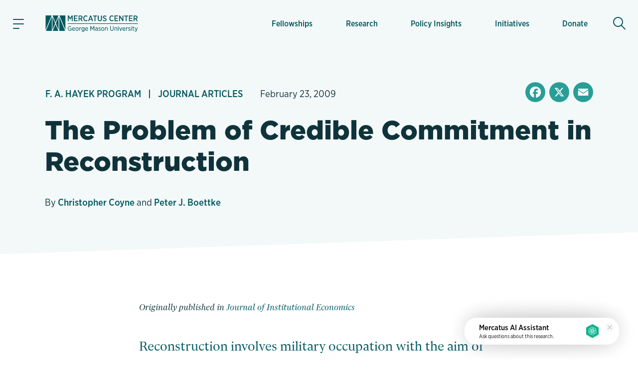

--- FILE ---
content_type: text/html; charset=utf-8
request_url: https://www.google.com/recaptcha/enterprise/anchor?ar=1&k=6LfMg_EaAAAAAMhDNLMlgqDChzmtYHlx1yU2y7GI&co=aHR0cHM6Ly93d3cubWVyY2F0dXMub3JnOjQ0Mw..&hl=en&v=TkacYOdEJbdB_JjX802TMer9&theme=light&size=normal&anchor-ms=20000&execute-ms=15000&cb=htjqst1ttpf7
body_size: 46218
content:
<!DOCTYPE HTML><html dir="ltr" lang="en"><head><meta http-equiv="Content-Type" content="text/html; charset=UTF-8">
<meta http-equiv="X-UA-Compatible" content="IE=edge">
<title>reCAPTCHA</title>
<style type="text/css">
/* cyrillic-ext */
@font-face {
  font-family: 'Roboto';
  font-style: normal;
  font-weight: 400;
  src: url(//fonts.gstatic.com/s/roboto/v18/KFOmCnqEu92Fr1Mu72xKKTU1Kvnz.woff2) format('woff2');
  unicode-range: U+0460-052F, U+1C80-1C8A, U+20B4, U+2DE0-2DFF, U+A640-A69F, U+FE2E-FE2F;
}
/* cyrillic */
@font-face {
  font-family: 'Roboto';
  font-style: normal;
  font-weight: 400;
  src: url(//fonts.gstatic.com/s/roboto/v18/KFOmCnqEu92Fr1Mu5mxKKTU1Kvnz.woff2) format('woff2');
  unicode-range: U+0301, U+0400-045F, U+0490-0491, U+04B0-04B1, U+2116;
}
/* greek-ext */
@font-face {
  font-family: 'Roboto';
  font-style: normal;
  font-weight: 400;
  src: url(//fonts.gstatic.com/s/roboto/v18/KFOmCnqEu92Fr1Mu7mxKKTU1Kvnz.woff2) format('woff2');
  unicode-range: U+1F00-1FFF;
}
/* greek */
@font-face {
  font-family: 'Roboto';
  font-style: normal;
  font-weight: 400;
  src: url(//fonts.gstatic.com/s/roboto/v18/KFOmCnqEu92Fr1Mu4WxKKTU1Kvnz.woff2) format('woff2');
  unicode-range: U+0370-0377, U+037A-037F, U+0384-038A, U+038C, U+038E-03A1, U+03A3-03FF;
}
/* vietnamese */
@font-face {
  font-family: 'Roboto';
  font-style: normal;
  font-weight: 400;
  src: url(//fonts.gstatic.com/s/roboto/v18/KFOmCnqEu92Fr1Mu7WxKKTU1Kvnz.woff2) format('woff2');
  unicode-range: U+0102-0103, U+0110-0111, U+0128-0129, U+0168-0169, U+01A0-01A1, U+01AF-01B0, U+0300-0301, U+0303-0304, U+0308-0309, U+0323, U+0329, U+1EA0-1EF9, U+20AB;
}
/* latin-ext */
@font-face {
  font-family: 'Roboto';
  font-style: normal;
  font-weight: 400;
  src: url(//fonts.gstatic.com/s/roboto/v18/KFOmCnqEu92Fr1Mu7GxKKTU1Kvnz.woff2) format('woff2');
  unicode-range: U+0100-02BA, U+02BD-02C5, U+02C7-02CC, U+02CE-02D7, U+02DD-02FF, U+0304, U+0308, U+0329, U+1D00-1DBF, U+1E00-1E9F, U+1EF2-1EFF, U+2020, U+20A0-20AB, U+20AD-20C0, U+2113, U+2C60-2C7F, U+A720-A7FF;
}
/* latin */
@font-face {
  font-family: 'Roboto';
  font-style: normal;
  font-weight: 400;
  src: url(//fonts.gstatic.com/s/roboto/v18/KFOmCnqEu92Fr1Mu4mxKKTU1Kg.woff2) format('woff2');
  unicode-range: U+0000-00FF, U+0131, U+0152-0153, U+02BB-02BC, U+02C6, U+02DA, U+02DC, U+0304, U+0308, U+0329, U+2000-206F, U+20AC, U+2122, U+2191, U+2193, U+2212, U+2215, U+FEFF, U+FFFD;
}
/* cyrillic-ext */
@font-face {
  font-family: 'Roboto';
  font-style: normal;
  font-weight: 500;
  src: url(//fonts.gstatic.com/s/roboto/v18/KFOlCnqEu92Fr1MmEU9fCRc4AMP6lbBP.woff2) format('woff2');
  unicode-range: U+0460-052F, U+1C80-1C8A, U+20B4, U+2DE0-2DFF, U+A640-A69F, U+FE2E-FE2F;
}
/* cyrillic */
@font-face {
  font-family: 'Roboto';
  font-style: normal;
  font-weight: 500;
  src: url(//fonts.gstatic.com/s/roboto/v18/KFOlCnqEu92Fr1MmEU9fABc4AMP6lbBP.woff2) format('woff2');
  unicode-range: U+0301, U+0400-045F, U+0490-0491, U+04B0-04B1, U+2116;
}
/* greek-ext */
@font-face {
  font-family: 'Roboto';
  font-style: normal;
  font-weight: 500;
  src: url(//fonts.gstatic.com/s/roboto/v18/KFOlCnqEu92Fr1MmEU9fCBc4AMP6lbBP.woff2) format('woff2');
  unicode-range: U+1F00-1FFF;
}
/* greek */
@font-face {
  font-family: 'Roboto';
  font-style: normal;
  font-weight: 500;
  src: url(//fonts.gstatic.com/s/roboto/v18/KFOlCnqEu92Fr1MmEU9fBxc4AMP6lbBP.woff2) format('woff2');
  unicode-range: U+0370-0377, U+037A-037F, U+0384-038A, U+038C, U+038E-03A1, U+03A3-03FF;
}
/* vietnamese */
@font-face {
  font-family: 'Roboto';
  font-style: normal;
  font-weight: 500;
  src: url(//fonts.gstatic.com/s/roboto/v18/KFOlCnqEu92Fr1MmEU9fCxc4AMP6lbBP.woff2) format('woff2');
  unicode-range: U+0102-0103, U+0110-0111, U+0128-0129, U+0168-0169, U+01A0-01A1, U+01AF-01B0, U+0300-0301, U+0303-0304, U+0308-0309, U+0323, U+0329, U+1EA0-1EF9, U+20AB;
}
/* latin-ext */
@font-face {
  font-family: 'Roboto';
  font-style: normal;
  font-weight: 500;
  src: url(//fonts.gstatic.com/s/roboto/v18/KFOlCnqEu92Fr1MmEU9fChc4AMP6lbBP.woff2) format('woff2');
  unicode-range: U+0100-02BA, U+02BD-02C5, U+02C7-02CC, U+02CE-02D7, U+02DD-02FF, U+0304, U+0308, U+0329, U+1D00-1DBF, U+1E00-1E9F, U+1EF2-1EFF, U+2020, U+20A0-20AB, U+20AD-20C0, U+2113, U+2C60-2C7F, U+A720-A7FF;
}
/* latin */
@font-face {
  font-family: 'Roboto';
  font-style: normal;
  font-weight: 500;
  src: url(//fonts.gstatic.com/s/roboto/v18/KFOlCnqEu92Fr1MmEU9fBBc4AMP6lQ.woff2) format('woff2');
  unicode-range: U+0000-00FF, U+0131, U+0152-0153, U+02BB-02BC, U+02C6, U+02DA, U+02DC, U+0304, U+0308, U+0329, U+2000-206F, U+20AC, U+2122, U+2191, U+2193, U+2212, U+2215, U+FEFF, U+FFFD;
}
/* cyrillic-ext */
@font-face {
  font-family: 'Roboto';
  font-style: normal;
  font-weight: 900;
  src: url(//fonts.gstatic.com/s/roboto/v18/KFOlCnqEu92Fr1MmYUtfCRc4AMP6lbBP.woff2) format('woff2');
  unicode-range: U+0460-052F, U+1C80-1C8A, U+20B4, U+2DE0-2DFF, U+A640-A69F, U+FE2E-FE2F;
}
/* cyrillic */
@font-face {
  font-family: 'Roboto';
  font-style: normal;
  font-weight: 900;
  src: url(//fonts.gstatic.com/s/roboto/v18/KFOlCnqEu92Fr1MmYUtfABc4AMP6lbBP.woff2) format('woff2');
  unicode-range: U+0301, U+0400-045F, U+0490-0491, U+04B0-04B1, U+2116;
}
/* greek-ext */
@font-face {
  font-family: 'Roboto';
  font-style: normal;
  font-weight: 900;
  src: url(//fonts.gstatic.com/s/roboto/v18/KFOlCnqEu92Fr1MmYUtfCBc4AMP6lbBP.woff2) format('woff2');
  unicode-range: U+1F00-1FFF;
}
/* greek */
@font-face {
  font-family: 'Roboto';
  font-style: normal;
  font-weight: 900;
  src: url(//fonts.gstatic.com/s/roboto/v18/KFOlCnqEu92Fr1MmYUtfBxc4AMP6lbBP.woff2) format('woff2');
  unicode-range: U+0370-0377, U+037A-037F, U+0384-038A, U+038C, U+038E-03A1, U+03A3-03FF;
}
/* vietnamese */
@font-face {
  font-family: 'Roboto';
  font-style: normal;
  font-weight: 900;
  src: url(//fonts.gstatic.com/s/roboto/v18/KFOlCnqEu92Fr1MmYUtfCxc4AMP6lbBP.woff2) format('woff2');
  unicode-range: U+0102-0103, U+0110-0111, U+0128-0129, U+0168-0169, U+01A0-01A1, U+01AF-01B0, U+0300-0301, U+0303-0304, U+0308-0309, U+0323, U+0329, U+1EA0-1EF9, U+20AB;
}
/* latin-ext */
@font-face {
  font-family: 'Roboto';
  font-style: normal;
  font-weight: 900;
  src: url(//fonts.gstatic.com/s/roboto/v18/KFOlCnqEu92Fr1MmYUtfChc4AMP6lbBP.woff2) format('woff2');
  unicode-range: U+0100-02BA, U+02BD-02C5, U+02C7-02CC, U+02CE-02D7, U+02DD-02FF, U+0304, U+0308, U+0329, U+1D00-1DBF, U+1E00-1E9F, U+1EF2-1EFF, U+2020, U+20A0-20AB, U+20AD-20C0, U+2113, U+2C60-2C7F, U+A720-A7FF;
}
/* latin */
@font-face {
  font-family: 'Roboto';
  font-style: normal;
  font-weight: 900;
  src: url(//fonts.gstatic.com/s/roboto/v18/KFOlCnqEu92Fr1MmYUtfBBc4AMP6lQ.woff2) format('woff2');
  unicode-range: U+0000-00FF, U+0131, U+0152-0153, U+02BB-02BC, U+02C6, U+02DA, U+02DC, U+0304, U+0308, U+0329, U+2000-206F, U+20AC, U+2122, U+2191, U+2193, U+2212, U+2215, U+FEFF, U+FFFD;
}

</style>
<link rel="stylesheet" type="text/css" href="https://www.gstatic.com/recaptcha/releases/TkacYOdEJbdB_JjX802TMer9/styles__ltr.css">
<script nonce="aIx8gTdH4CmfP6nFSHjwaA" type="text/javascript">window['__recaptcha_api'] = 'https://www.google.com/recaptcha/enterprise/';</script>
<script type="text/javascript" src="https://www.gstatic.com/recaptcha/releases/TkacYOdEJbdB_JjX802TMer9/recaptcha__en.js" nonce="aIx8gTdH4CmfP6nFSHjwaA">
      
    </script></head>
<body><div id="rc-anchor-alert" class="rc-anchor-alert"></div>
<input type="hidden" id="recaptcha-token" value="[base64]">
<script type="text/javascript" nonce="aIx8gTdH4CmfP6nFSHjwaA">
      recaptcha.anchor.Main.init("[\x22ainput\x22,[\x22bgdata\x22,\x22\x22,\[base64]/[base64]/e2RvbmU6ZmFsc2UsdmFsdWU6ZVtIKytdfTp7ZG9uZTp0cnVlfX19LGkxPWZ1bmN0aW9uKGUsSCl7SC5ILmxlbmd0aD4xMDQ/[base64]/[base64]/[base64]/[base64]/[base64]/[base64]/[base64]/[base64]/[base64]/RXAoZS5QLGUpOlFVKHRydWUsOCxlKX0sRT1mdW5jdGlvbihlLEgsRixoLEssUCl7aWYoSC5oLmxlbmd0aCl7SC5CSD0oSC5vJiYiOlRRUjpUUVI6IigpLEYpLEgubz10cnVlO3RyeXtLPUguSigpLEguWj1LLEguTz0wLEgudT0wLEgudj1LLFA9T3AoRixIKSxlPWU/[base64]/[base64]/[base64]/[base64]\x22,\[base64]\\u003d\x22,\[base64]/DsMODw7h+woRcFcOrR8KqKyTCr8KGw5d9KcKUw5BXwozCnibDi8OOPxjCiG42bTfCisO6bMKTw70Pw5bDh8Onw5HCl8KKJ8OZwpBaw7DCpDnCkMOwwpPDmMK/wrxzwqxlZ21Bwr8rNsOmLcOVwrs9w6nCr8OKw6wBOyvCj8Ofw4vCtA7DncKNB8Obw7jDt8Ouw4TDqsK5w67DjhQxO0kPO8OvYRPDtDDCnnkaQlA3QsOCw5XDqMKTY8K+w5AxE8KVKcKzwqAjwrUlfMKBw40kwp7CrGUGQXM6wpXCrXzDssKAJXjCmcK+wqE5wpjCkx/DjT4Vw5IHIsKVwqQvwps4MGHCqcKVw60nwobDojnCik9iBlHDo8O2NwoSwq06wqFTVSTDji7DpMKJw64tw43Dn0wOw6s2woxyAmfCj8K4wo4YwokowrBKw59Dw7h+wrsWVh81wr/[base64]/DhsOHRMKdSVgoF8OcAMO6w5fDmD3DocO6wqYlw7hVPEpVw4fCsCQWV8OLwr0DwpzCkcKUKEsvw4jDkTJ9wr/DmQhqL3jCnW/DssOdYltcw5XDlsOuw7Ujwr7Dq27CiVDCv3DDh2w3LS7CmcK0w79vKcKdGDtGw60aw5cKwrjDuigKAsONw7fDgsKuwq7DnsKBJsK8P8O9H8O0U8KgBsKJw67CscOxasKXYXNlwqbCksKhFsKKbcOlSAPDhAvCscOrwpTDkcOjGhZJw6LDi8Ofwrl3w6/[base64]/ScKiwqbCmsO1w5xvdMO/PmVKwpHCvyhyTMKZwofCrHIObh5sw6/DtsOBbMOBw7HCjxVoLcKucmTDm37Cgmwvw4UMNcOScsO4w5fCjinDo2koFsOfwo5MRsOEw4vDqcK5wrFhDk00wpXDtsOUeyMyfgnCuSI3c8OqWsKqHHcMw4nDvAXDnMKISsOoAsOnZ8OUFMKkH8OfwothwoxJCzbDtS4EGGnDlhvDsRI5woBgNjFbbQ0yAyHCiMK/QcO9IMK7w7/DkS/ClRbDscO3wp/[base64]/CiiZpw57Dq1TDrkLChRBTw5IHwrPDpDlbMFDDvW3CkcOow7Zvw7tLFsK1w4TDu0TDscOVwodvw5bDkMOGw6HCniXDtsKgw78CU8OcbTLCnsOCw4Z8ZEZyw4UddcOawqjCnVHDpcO6w5zCljvCmsO0XUPDh1bClgfCsyxINsK/d8KRS8KuasK1w7NGbsKaY2FuwqBSFcK9w7bDoT85Mk1VXF8Rw6rDsMKfw60YTsOFBggsSxRWbMKTCHFkBBRvIQhZwqIgY8Ocw40WwovCnsO/woJmSw5FHMKOw65GwojDnsOAeMOUWMOVw5/[base64]/DhcKDa33DpxjDjMOLBT3CnyfDkMKdwohhacO7BlJXw7ZMwonCo8Kcw7RsGSAnw77DhsKqf8OQw5DDucKsw6NlwpAWLBZpDwDDpsKGUWjDjcO3wpTCgnrCjTjCisKPG8Khw6FZwofCqVsxETsKw67Ch1HDmcK2w5/CoG0Awp1Hw6QARsO2wpTDvMOwIsKRwrBGw5FSw50zR20rOhDCg3LDvkjDscOiDcKkHCQow51yKsOPSRR9w4LDn8KHWk7Dt8KRBUlCSsKQc8OzOkXDvH5Lw540Fi/DgkAEBDXCq8K1F8KGw53Ds04iw7kgw5pWwp3DoyEJwqbDq8O8w7BTwqvDgcK1w4Edd8OSwqbDtWIBcsKBb8OjJzJMwqF2RWLDkMK8ZcOMwqA7QMOQQEPDlBTCo8KZwoHCmcOhw6d7OsKnXsKkwpfCqcKew5hIw6bDjhzChcKjwo0sYWFrBg9Nwq/CisKcTcOiY8K0JxDCvCbCjsKqw6QUwr0qJMOedkxNw4nCicKbQlFiVTPClsOROHHDl0JhPMO5OsKlWRkEwq7DgMKcw6vDiixff8Klw43DncKiwqUqw4NiwrtJwrvDkcOoY8OjNsOFw64Jw4QYH8KwJUofw47CqAM4wqPCmxg3wqHDul/Cn00yw5XCr8O/[base64]/Dg8OVYSx2w4bCnsKqw6vDiGFUwrtEUcK1wr02PsONw5V3wrgEBFxgJHbDqBJhYlR0w6tOwqHDmMKdwpvDqxBPwo1/wrUSMg4HwqPDlsKzdcO0QsKWUcKRcHI6woxnw4zDsH3DiGPClUolOcK1wotbK8O7woZawqDDo0/DhkUpwrjDgMK9wo/Cq8KJF8KQw5TCkcOiwpRTPMKULT8pwpDCi8Oww6zChmkhWyAxPsOqP3jCtcOQSiXDjMOpw43DrMOjw67ClcO3ccOTw4PDuMO7T8K1BMKPwowtA1TCr3gVasK+w7vDqcKwXsO0AcOxw60YJFDCoFLDsgBELCNgbyl/DAADwrc0wqRVwpjCisK8ccKcw5fDuXxnHGw+a8KZaTvDlcKsw7fDn8KmXFXCscOcNlXDocKAO1TDswpqwobCiVI/wrTCqStPOw/DnsO6bX8qaSxkwovDgWh1IDcXwrRWM8O9wq8yVMK2wpwPw4A9A8Ozwo/[base64]/CiFUvw4HDpMOzw5LDsx/[base64]/CjcOWw4HDnsKVwrJzByTCsMK5wpBRD8OLw63DrSjDuMOowrbDpGRVQ8O6wqE8N8KmwqLCrFxSD3bCpkljw6HDgsK/w4NdYzPCjFFrw5rCs28lGUXDtktCYcOBwqVtIMOITRUuw6bDq8KFwqDDi8OYw5TCvnrDm8Osw6vCimrDssKiw6bCgMKTwrJDCiHCm8K+w4HDlMOvGj0CPn/Dl8OHw7QaTMOpesOmwqxKY8K4w45iwoXCrsOPw5HDncKswozCgnzDrizCqFzCnsO/U8KZTMOrdMOuwrXDlsOJNCXCs0N1w6EVwpEaw5fCq8KXwr1EwobChF0OXVAMwpY3w6rDkgvCq0F9wr3CtQZyLWXDnml7wpfCtyzDkMK2aklZMMOaw4TChMK7w54lPsKHw6jCkWjCtCTDqlY6w5J2d3APw6xHwqwNw7kHNMKwMB/DoMOeQBTDnW7CtDfDtcK6UwQOw7jCgsKTXTnDnsKxY8KSwqUleMOaw60VHHFiUjYhwo7Cn8OJI8K/w7TDvcK4YsO/[base64]/XhrDtllHwr3DsjTCsFHDnsOUC8OsUkXCnxfCoRPCj8Ojw4PCrsKNwq7DgiVzwq7DiMKEZMOqw4tOGcKVdsKsw4U5LcKVwqtKIMKBw7/CtRQXYDbDvsOuSjEOwrB1w6bCvsOlHsKmwrlXwrDCgsOeE1sxJMKEQcOIwqnCr1DCiMKow6zDuMObPcOAw4bDuMKoCTXCgcK1FMOrwq8hEA8pI8OJw4hGfsKtwr3CuSrClMONTCHCiWnDvMK0HsKZw53DosKww6s7w4oHw44lw50TwqjDgllVwqzDqcOWaGl/w4otwo9Ew4s0woktOcK/wrTCkQVEFMKpDsOTw5XDncKuZAbCowvDmsOfBMKnJVPClMK7wrjDjMOyeyDDu08cwpAhw63CuwZhwqwSGDLDicKbX8OkwpTClhIVwoobfSTChiDClR0lA8KjDxLDmWTClm/DmcO8Q8KAfxvDn8OCVnkqL8OXKFXDrsK1FcO9MsOxwoN+RDvDtMKCG8OfOcObwo/DqcKkwpTDnm3CmFA1JsOsb03DmsK+w6kow5TCrcKSwoXDohQNw6Q7wqbCjmbDnyBZOytdMcO6wpvDlsOhKcK2fsO6ZMKPdwR8QB9lJ8KPwqtmXi3CtsKQwoTChGsuw4jCrFFRdMKjRnDDkMKew5TCosO5Vhk+GsKzdD/[base64]/DthptdEjDpcKFw5zCmTzDu8O/ScOgC8ODWjvDisKrwoTClcOgwp/[base64]/[base64]/[base64]/DuTjDikpQJntgwpLDtT0HUD9+MAvCnlldw4PCvk3CnjHDv8KlwobDgFYRwq9NMcOAw4/DvcKWwrTDmUUuw591w7nDv8KxKUUuwpPDvcOUwobChgPCkcKFGBR7w71QTgkTw4jDgxUXw51nw5EYdMOkaHwbwr5SJ8O0w44KaMKEwpnDu8OQwpIZwoPDksOVRMOHw4/DkcO6YMOpYsK7woc0wqPCnmJDUW3Dlws3E0fCicKbwoPCh8OLw5nCgsKewpzCoXk9w6HDq8KSwqbDtgVAcMOraGlVeGTDjm/[base64]/DgFDCtcKcwrzCgVcwwqxDwobCmijCjMK9w6JOKcOywpvDlsOkdQ3Cqw9HwrjCnEJFU8OuwpYFWmnDlMKRQl7Cv8KlTcKxG8OZQ8KYDFzCmsOPwqXCucKPw5rCvA5Dw6Fow4sSwqIUSMKMwr4pPH7CmcObZ2XCnRM+FyM/TDrDv8KGw53Dp8OlwrTCrHfChRRgYwDCh2F9KsKWw47DicKZwpDDvcO5XcOwQAvChsKWw7g8w6JbJcOEUsO/b8Krw6dnGhNoNcKaVsO2w7XDgzdbJXXDi8OmNxlGdcKEU8O4MiJ5P8KKwqRcw7R2NhTCkXNTw6nDiDQLIQBPw6/CicKWwosKV1jDuMOUw7RiFCRJwrglw4pzFsKgaCnCvMOUwoXCiFgiCcOLwp4Qwo4bJ8KcMsKBwrJ6CD0AGMKjw4PDq3HCnhwgw5daw4jClcKfw7dndn/[base64]/DhU4zLmLCvGXDqhNow5MKwqvCoyAQw5XDq8K8wqIpDU/CuknDlMOgMErDl8OOwqkJKcOGw4XDhgAOwqkawpjCjcOMwo02w4lWOVjClSwAw61VwpzDr8OxDEvCvWs8GEnCusOswoZzw4jCogHDlsOLw77ChMKjAXsuwrBuw5QMPMO6cMKew4/CkMOjwpTCkcOvw4UCbGzChGRWAGlew7tUB8Kdw6ZJw7cRwpzDosKPMcOlIC7CsELDqHrCpcOPS0o6w7rCisOlCF/DlGBDw6jCusO7w5bDkHsowqECWWbCisO3wrliw7xBwpgEw7HCoSnDg8KIYyLDvCssQTjClMO9w7PCmcOFW3NJwofDn8O3wrlIw7cxw7ZBEmDDtljDlsKuwrjDmMKAw5Msw7fChWDCqhQYw43CtcKQW2tnw4UDw5bCtT0pMsOYDsOvacOdE8Odw6DCpCPDocOhw5/CqV0zN8K5ecOSEGPDsilZYsKaUsK1w6DDl08FWyfCk8KywqzDt8KtwoATeFjDhBfComkPIE4/wodUPcOew6vDqsKKwqPCnMOUw77DqsK7KcOPw78VNMO9ORcWF37Cr8OTwoUUwoYCwo8kQMOtw5zDjQQbwqsCRihywrplw6RVHMK4M8Kdw4fCmsKew6hPw4HDncOCwqjDncKEV2zDv17DiAAXLRRwDxrCmcOpf8ODZMKqN8K/[base64]/Cvlh7YifDmAYVUB4BwpcDw4M9ZinDm8K3w4XDnsOOTQhMw7ABMsK+w7hOwoBGDMO9w7rDgEpnw4hjwrPCoS5xw58sw6/[base64]/CmAfCvgnCj8KNcsKywq5ww5hhw5Y2woHCgCLCmh9vZRoRHGjDgjPDmCbCoDFEI8KSwrNTwr3DvmTCp8KvwqHDlcKYamXCosKjwoF7wo/[base64]/CjsKEw589w6cbwoYGB8OMwokOw6g1w4LDklF2JMKHw6U3wpMEwpnCqGgiPSXCs8OiSTwOw4nCpcOSw4HCui3DtMKAGEsvGxQLwogjw43DpDDCnVM7wqoocV7CmsKOQ8KzZ8OgwpzCt8KSwozCvg/Dg2otw5/CmcOKw6F2OsKsbXTDtMO+TWbCpil6w4x8woQEPxLCpVt0w4nCisKUwoRow5oKwqnCv1xwRsKLwq45woREwrEgXQTCsWvDnA17w7/CtsKMw6XCr34KwpR4NB/[base64]/[base64]/[base64]/Di1Z8GCJSWWlyw6nCrMO0DMKEYcO6w4HDoWvCq1nCqy0/wo1Uw67Dm0ECAhBhdcOfVxp7w6LCqkHDtcKDw4Baw5fCr8KCw4zCkcK8w4g7wpvCgE9Nw6/Cr8KPw4LCh8Ouw4DDmzklwoBdwo7DpMOVwonDi2vCk8OHw7lmDiBZOlrDt1djZBLDjjXDnCZ8a8K7woPDsjHCj3JiFMOEw4FRLMKmBBjClMK1wqdvDcOjIwDCg8OQwovDu8KLwqvCvw7CtlMjbSUWwqXDrcOkUMOMZkYHdsO9w5N+w4fDrsOwwqDDs8K/wqrDiMKIUXzCgUQxwqxEw4HDusOYYQTCgjhNwqwaw7nDkcOew43CkFwgw5TCiBUlwrtjCV3DvsKMw6LCisKLDQJSWUxowqvCjsOEZFzDoTtWw7PDoUQbwqrDu8OdQlLCoTfCt2bDkHvCtcKCecKiwoI2C8KZScOUw6U2T8O/w61CG8O5w6RhbVXDmsOpfcKiw5tawpwcIsKywpHCvMO7wp/Cm8KnQwdWJXlTwoRLTBPCh0tEw6rCpVcnL23DqcK3PzR6NX/DgsKdw7cUw7fCsU7Ch3fDhCbCr8OSaGEGOkl5bF8oUsKKw5ttFgogcsOiT8OYA8Oiw6MzRn4fTzFGwpbCj8OeUGU2AznCksK+w6IPw7jDvwwzw649VhsiUcKhw79UN8KQIFFJwqDDisKHwoc4wrsqw7sEOMOqw67CucOZZcOzZntFwozCvsO/w7/[base64]/w5FRw60rT1k8I0klHnfCgMKaRsKQBS0ZKcOUwoMmW8O/wro/b8KwIX9TwqlDVsOewqfCusKsSQF8w4lHw6HCk0jCscKQwp85DCHCuMK5wrHCsQZCHsK5wo7DuEzDjcKKw7clw5VdJQvCvcK1w4jDpE/[base64]/CgMOtwq/[base64]/TkrDmE9JFQQpwpFzwqopGUUiNXMaw7/DsMO1L8OMw6/DoMOZfsOtwp7DhionVsKywr9OwoEibVbDuWHDlMKBwqrCscOxwpXDn3kPw7bDpT8qw71gGDhzNcKxKMKofsKxw5jCvcOwwoPDksKuGU0hw7h2CMOvw7TConkjYMKZWsO+bsKmwprCksOxw6zDsWdrWsK8LcKGf2cPwr/CvsOnN8OiRMKpeWcywrbCtzIHHxNgwq7Ckk/DvsK2w5/ChkDDo8OheiPDu8K6T8KkwpXCrgt7a8KPPcOsY8K/D8OWw5nCn07CmMKzcn0GwottHcOsClcTIsKRfcOjw7bDicOmw4jCksOEJsKCUCx5wrvChMKBwqc/woLDm03CnMOuwrrCp0rCt0rDqlEPw4bClUVSw7fChRfDvUY/[base64]/ChxbCocK4M8OXw7DCo33ChkjCoBzCo2QZeMKmworDnwlBw64cw5LCvWMDC3JvRxs/[base64]/CqS9ww4h1w7rDv8KiwobCs3PCjsONwqZFwpbCpsOke8KTGQIuw4cxHcKfSsKUWisec8K0w4zCuBfDh1xtw5pOcsKGw67DgsOXw5RNQMOvw7rCg13Dj3EUWE8Sw6F4U2DCoMK/wqIUETNKXF4Yw5Fkw64GJcKhHzF4woQTw41XcTvDj8O+wplNw7rDjkJ1WsK4YEd+AMOAw7/DucOYD8K2K8OfZcKOw50bFXZ6wqtLCTLCiF3Cv8Oiw6tmwr8cwp0IGUnCgMKlfygXwrTDlsOBwpwswrXDgcOBwo1HcSN8w5kYw6zCmMK8bsO/woJwbcOtwrpKO8OOw4pLLADClWbCvy3CosKyCMOxw67DoBpAw6Uvw4oIwrFKw5Zow7p+w6YQwr7Cs0PCrjDCu0PCmXxIw4hnR8O0w4FZMB0bL3ABw49QwqMRwrLCtGtBcMKYecK3X8KGw4/[base64]/[base64]/IWlHwo9xwpDCgcObworDkMOSV2PDgmDCvMOXwpccw4xTwpQNw5Mqw6N3wqjDkMOMY8KQMsOxc2R7w5bDgcKdwqbCgMOOwpZHw6nDgcORTD0UFMKZAsOLAGldwo/[base64]/w7M9J8Oow7XDr8O4fW3Dsl/DsMKKC8Kkwowkw4TDvcOQw4DCi8KaJWDDgMOmL3zDvMKJw5/DjsK4THTDrcO2VcO+woUtwonDgsOjdRTDu2BeVcKxwrjCjDrCp255Y1bDvsOyZiLCjXLCqsK0KC03S3rDhTjCv8KoUS7Dpn/[base64]/DjijCkFXCncKLf8KLeWfDk0RhdcKdwrHDqcOEw6FyfkF/wokyITzCm0Z3wpdHw59VworClnXDrMO/wo3CiF3DjFNuw5DDlcO+VcKqEmrDlcOUw6d/[base64]/[base64]/[base64]/CoTQew4PDqsKLPsOmw5/DvBzCjEwzw6YiwpRCbMOlwrfCvcO/djRyLCfDgjRLwrzDvMK8w4hHanvDu0Ucw5t/Z8OnwoLDnkEPw6B+d8Onwr4iw4sEeSJRwog9MT8tCnfCpMK0w4Jzw7vCj194KMKvesKGwptxHxLCoR4Bw5wNOcOqwpZ1R0bCmMOxwpQIdVwNw6/CgnY/KkYnwr05S8KZXsKPPGRrG8OrPzrCn2rCqR53BRIECMKQw4LDsBBuw60nA2wHwq1/eWTCohDCucKQal1DWcONBsKdwoEXwoDCgsKDdUNmw4TCpHJ+wpACPcKGQBI9WAckR8Klw7zDmsOkwqHCisOPw6FgwrdeYhrDvMKiS0rCqDBYwp9uTMKAwqrCv8OBw4HDgsOcw6Q2wrMvwq/[base64]/w4lYwofDqSbDi37DrsOjw4rCqHgkXWlIwrBqPB/DilvDgWJofQ9yNsKKL8K8wrPCsj4IFz3DhsO3w7zDh3XDosK3w5nCgjxmw75BZsOmBBx2QsO8asOgw4PCpRLDvHQFJzrClcKxR1ZVUQZ5w4vDpMOnKMOiw7ZZw48rEF9DXsK/G8K1w5bDuMOaNcKlwpdJwqbDuQjCuMO8w7TDsQMNw5cAw4rDksKeEzMDKcOKA8KKUcOfw4xwwrUWdD/[base64]/DvhXDuHnDnnk3WnHClcOtwq9dKErDokkoMgE/w5BNw5fCgwhzYsOiw71KYcK8ZBoyw7w/YcK2w6IFwpJVP2JLX8OzwqJydUHDsMOgO8KUw784JMOjwoJRe1PDjUHCtybDtQfCmXMdw7VracKKwrwiw5J2clXCjMKIVMK0w5jCjF/DqAghw7fDhFHCo0jCnsOVwrXCjRIsIHvDp8Ogw6B4wolkEsOBKkvCo8Odw7DDoAE/MVTDn8O6w5pxD3rCgcOSwqYZw5jDp8OSc1QjXcKhw7FhwqrCicOYJMKVw53ClsKZw4lcA2c1wprDlTTDnsK9woDCisKNDcO9w7LCmzByw67CjXkVwpnCj1cZwq4DwprDrn84wrkAw6LCiMOkc2PCtB3CpSnDtTMKw6PCiXrDvErDg3/ClcKLwpvCrV4dUsO/wrHDh1EVwqvDhwTCvxrDtcK1VMKKYHDCv8Ogw6vDqWvDmBMywq16wrvDr8KXUsKBWsOkdsOAwrVuw4hqwoY/wpUww4XDm1LDmcK+wo/DosKIw7LDpMOdwo5mJS3DoVlxw4EAL8OBwqFgUsOzUz1QwooWwpxtw7jDpnvDhBLCml/Dp04JXABrA8K5Yg3CmcOfw7l6EMO1X8OKwp7CpDnCqMKHesKsw78pw4EUJSU4wotzwps7EcO3RMOYC0I6wprCocO0wp7CmMKUP8OMw5XDgMOHScK2AEXDhyfDoR/DuWvDssOTw7rCl8KIw4HCkxNoBQITOsKiw5zCoiR+wqt0OCzDtiTCpMO3wpfDn0HDjAHCi8OVw53Cg8K/wozDgzk9DMOVSMOtNQ7Duj3DrErDgsOOag7CkzgUwpFTw4/Dv8KqTlEDwqJ6w4DDhXvDiG7Cp03DqsO/dTjCgVc+Al8hw4Z0w7zCuMKwIQNYw4A+YlYjVFgQHGfDkcKkwrLDsWHDqE9vAzpvwpDDh0DDnBPChMKHJ1jDj8KpZETCq8KpLS8rDjNQJkVgfmrDtDNxwp94wqoHMsOjW8KBwqbDmjpsF8O3amvDrMKkwqDCvsObwo/DncO7w73DjxrDr8KFNMKEwo5owpTCmHPDunTDiXAKw7RlTsOLElvDpsOwwrgWbcKDNB/[base64]/DtVHCqXRCw4PDhWF2G2Rjw7NBw5XDg8OrGMKSw4/CmcKtHsOdHcO5wpUYw7TCihAHw59Xw6lvT8OmwpPCu8OhbAbCuMOSwqFBJ8OYwrnCi8ODOMOdwqk7eDPDjXclw7TCizTDucOXFMOnCz9Xw6/CniMXwqFHdsKqFmfCsMK9w7EBwrDCo8KyeMOWw505OsKyCcOww7MRw69Qw4nCg8OgwrsLwrHCssKbwo3DvsKbF8OFw7IDQ39tUsKBanfCpibCl27Dk8KWV3sDwodVw5gjw7LCpypswq/CnMKLwqsvOsOrwrXCrj4DwoF0ah3Ci2ojwoFPCDF/dQnDgRhrOXxLw6lVw4V4w6bCkcObw5bDoWrDpgxww7PCh2BKcDLChcORUT4xw6h2aBbCoMO8wofDo3/[base64]/[base64]/DrC8FEMKfbMOpwpbCo0ECBwoGE8O8d8KjD8KGwqZkwo/CnsKOCQjDj8KJwphxwrRIw7/CpF1Lw6xAelhvwofCph4yPUFdw5/[base64]/[base64]/CqcOww7rCsHvDkcKlw6RiWjvCtsOrw5jCn37DucO0wrfDhTXCgsKVRcO4X04GG0HDv0jCscKVWcKqFsK8fmpFTiBiw6o4w5XCjsKNPcOHHcKfw4BdGyN5wqVnLCPDphxGZnTCsT/ClsKFwrnDrsK/w7V3MkbDv8Klw4PDjz4wwok4MMKAw5nCkjfCrTxoG8OHw7YHFgAkG8OQEMKeDBLDghHDgDogw5fCjlx/w5PChgBBwobDuTonCDpoSCHCv8KCNkxHXsKaVjIswrNNISYvW01TEWYQw4jDm8KkwozDrE/DuCJLwp8gw4rCiwHCoMOZw450GjIwFMOYwoHDrGpqw7vCn8OcSXfDpsK9EcOMwotMwoXDhEIhQykCIUXCsWxwEMOPwqMHw696wqxkwqTDtsOrw5x4cH1KG8KGw653asKIUcOgChXDpB9bw5vCtQjCmcKGXHfCosO/wqbCiwckwqrCgMOEYsOjwqLDolcJKQXDosKqw6TCvcOrIyhUOAc3b8KawrHCrsK6w6TCjlXDvXfDg8Kaw4nCpW9pXcOtdsO5aw1aVcOiwq1mwp0RR0rDsMOHDBJvKcKkwpjClBltw5lxBFkfAkDClETCs8Krw5TDg8OzGi/DosKnw4vClcKwOnJdHknCs8ONdFnCrDUKwrlGw4x6GnHDtMOiw7tVP08jCMKBw7xnCsKtw5hnbnA/C3HDqFUUSsK3wpJhwonCg2LCqMOEwploTcKoPlV0LlglwqvDvsOxQsKbw6fDuRNGYH/Ch2UgwpB9w7/ClHhxURZ2wp7CqjwUQ3IkFsOMHMOlw7cow4DDglvDpWVJwqzDgAguw6zCijJHFsOPwrJ0w7bDr8O2w5/[base64]/DpcO5w4XDk8KZw4PChcOCwpUVwpdnU8KTRsKEwpNcw7LCtV5MD3lKGMOcE2ZtVcKOMCjCtTZ/dFIswpnCr8Odw77CtsK8NsOmYcKnWlpZw4dSw63CghYWecKZX3XDnXHCjsKOfWzCqcKgNMOWYC8cL8KrAcOMPF7Dsi9/wr8RwpQ5ScOAwpDCnMK7wqjCusOBw44lwoN9w7/CoU7Cj8KBwr7CtwbCssOGwpkGd8KJGinCg8O/M8KrS8KkwpzCvizChMK5cMKIJ1g0wr7Dr8K7wogaNsKTw5zCmBfDlsKLJsKiw5p1w6vCscOdwqzCkywcw5AWw6vDusOqGcKrw7zCr8O/[base64]/Co8ONQcKUdn7CqxDDl8OtbgPCsDjDhcK7fsKfDEsWTlkYJlbCgsKrw7gywqdeEwohw5/Cv8KQw67Di8KLw5zCgA0bOsOpHQzDnlkYwp/DgsOYF8Oaw6TCug7DkcOSwog8TsKTwpHDg8OfeCg2Y8Knw5vCnFxbeGxGwo/Dv8Kcw4tLdBXCvsKgwrjDjsKdwoPCvxwqw513w7bDlTLDs8OlYncVfm8ew4Zff8K/w51FfXHDjcKBwobDiXUuEcKqecOfw7sjw61yCcKNSGDDrQYqUsOvw7xPwpUlYnM4wrkRSXHChjDDlcK+woRWDsKNZ0TCocOCwpPCuj3Cm8Obw7TCg8OzaMORIBDCqsKHwrzCrAkfa0vDvGDDoBPDhMK/[base64]/CtcOGIUDCk2QiE8OgOsK6A8KtZsOZwrRSwrXCiAkoPXXDvEnDtnXCuE5XW8KMw7VaJ8O9FWotwp/[base64]/[base64]/JUzCuhwzGcOcIcKkVx/DrsO8T8Kfwo4UwrTDuCvDqh9ZIyBdAFHDkMOdHGLDtMK+CsKxKmZEMcKVw41hX8K0w4RFw7/ChSvChsKAcGTCnh/Dt0PDvMKow7xYYcKPwrrDiMOaO8KCw53DvsOmwpBzwo7DlMO7PAwUw4TDoHMERCrChcOZG8OUKRxWbcKKC8Kffl8qw54TNBTCqDjDt37ClsKHGMO0DcKjw7t6fEp4wqx8DcOJLlEEZW3DnMOCw7x0EU5Qw7pkwoDDrGDDscO2w5/Cp0cACkoScilIw7lFwrBzw70rJ8KNYsKZesKdTXA9binCl0VBScOPTQs3wqbCqA81wqPDi0vChXnDmcKRw6XCtsOgEsOyYMK2H2TDtCvCk8OZw4zDhMKUNSHCi8O2CsKVwp/DsyPDgsOjU8KpNm9wYCoRFMKJwq/CpQvCh8O5DMOlw6HCrRHDl8OIwrEKwoE1w5sqJ8OeMBvCtMK2w4fCi8KYw606w4Z7fFnChiAAG8OkwrDCqG7DmsKbf8KjasKew59Zw6LDgCTDjVdDE8KuHcKYOWNyQcKXd8O6w4ESb8KPBUzDjMKZwpDDn8KYaTrDu189EsKZN0nCjcOVw68owqtGJzBaQcKcOcOow7/CvcOAwrTCisOUw63DkCfDo8KvwqNFGiPDjxLCo8K7L8OAw4jDlSEbwrDDtms4worCtAvDpRcrAsO7w5cbwrdyw6PCosKow7bCv0AhXSTDiMK9V1tmJ8OZw5MVSV/DisOAwr/[base64]/DrFfCgsK/[base64]/ClMO2w6I1HsK/w69jEsKAFsKSw5bDkcKWwpXCgcOjw61HaMKHwo49HSokwoPCtcOYJDJmdRJywroBwrt0RsKIecKIw55cIcOewoMgw7h3wqLCvXsKw5lEw4ZFEUpIwrfDqkhkcsOTw4QFw6wxw7NyQ8O5w57Ch8KNwoU4asOgHEPDjgrDkMOfwpvDjQ/Cp0jDgcK7w6TCpiDDtyLDiyDDp8KEwofDisOmDcKXw5kBFsOIW8KTBMOJNMKWw7M2w6UQw4/[base64]/DvkF+NALDncODCGhXbsOdSMKOw5vCvHDDmsOdw64/w7bCpAnCv8KBLXTDicOuT8KLE1nDi3nDlWFwwqN0w7pIwpTCs0jDocKnVXLDqMO4LRfDoCjDsHInw5DDoTw/woNxw5nCn1x3wqUgdsKtIcKMwofDtxYNw7rDhsOvf8O7woNZwq82wqfCjn4UGQjCmTHClcKPw4zDkm/DpkRtNR0lFsKJwqRswp/Cu8KowrTDpHfCvgkRwoxHecK9w6TDgsKqw47CthA0wp98GsKTwqzCkcOWdmYnwo0tK8Ofe8K7w7ctOz3DmGMuw4XCmcKgXygINEXDjMKIF8O7wpTDicO9H8Kyw5oMF8O0fjrDm2nDs8KfEcOgwoDCp8Kowq54cTgMw7pLbDDDkMO+wr1rJS/DjxnCqcKGwppuXHEnw4TCpA0GwoQ8AQXCmcOSw6PCsEdVw4VBw4XCoDvDnR5mw6DDow7DnsKSw7AZW8KpwpLDh2HCvlfDiMKjwo45UEM/w5ACwqkzRMOlH8OOwqvCuVnCrWnCl8OYQn5ue8KNwqXCpcO/w6DDiMKsJwE/SBnClhjDosKlRVAOfsOyVMO8w4bCm8OpMMKEw64WbsKJwrpOFsOJw7/[base64]/VwXDhcOqw57DgV/DrMOLwpVVw4kwNEHCuXYic1vCpnDCv8KJGsOpLMK7wrbCo8O+wrxYBMOHwpB0XFLDusKKHhbChBVRMEzDqsKEw5HCrsO9wpN5wrjCksKXw6Qaw4dSw7Zbw7vDryxHw4sqwp9Lw5Y/YsOidsKINcKNw4onRMK+woVcDMOsw5lEw5BBwoY6wqfDgMOKD8K7w47ClTdPwrtew6lEGQh3wrvDh8KmwobCox/Ck8OpZMKBw71ldMOHwpxEAFHCmMOdw5vCvzzCqcOBFcKOw4jCvHbCk8Kbw78TwrvDmmJ+RApWL8OcwoRAw5DCr8KAbsOPwqTCqcK9w6jCrsOmdjx/b8OPO8OjdVtZGmXDsQh8w4RKXEjDrcO7SsKxb8KUw6U/wrPCuGBOwofDkMK2OcO0dwvDkMK4w6J+VTrDj8KnWXxqwpoXRsOEw58Xw5XChQvCq1TCnz/[base64]/CsklRwpfCi8OKwoZqw57Drl/DkMKIcRQBCi0rbikSZsKhwobCugMJYMOdw7NtIsKWfhXCp8OCw53DncKWwpQaQXcaEEUtc01wWsOCw48lFCvCoMOzMsKlw4U5cFXDlCLDhGPCq8OywpfDt1VwelJT\x22],null,[\x22conf\x22,null,\x226LfMg_EaAAAAAMhDNLMlgqDChzmtYHlx1yU2y7GI\x22,0,null,null,null,1,[21,125,63,73,95,87,41,43,42,83,102,105,109,121],[7668936,385],0,null,null,null,null,0,null,0,1,700,1,null,0,\[base64]/tzcYADoGZWF6dTZkEg4Iiv2INxgAOgVNZklJNBoZCAMSFR0U8JfjNw7/vqUGGcSdCRmc4owCGQ\\u003d\\u003d\x22,0,0,null,null,1,null,0,0],\x22https://www.mercatus.org:443\x22,null,[1,1,1],null,null,null,0,3600,[\x22https://www.google.com/intl/en/policies/privacy/\x22,\x22https://www.google.com/intl/en/policies/terms/\x22],\x22rMOmMKcyAtdDJdV0yZnFPUD155MOzP1hoyPS6NuxxEs\\u003d\x22,0,0,null,1,1764180521087,0,0,[42,110,37,200,234],null,[122,106],\x22RC-ObcZmixsJgv1vw\x22,null,null,null,null,null,\x220dAFcWeA5RqvlC8FdzZI7k0S33WS375fEWaBlPVzoRh4YeRkXUR8ZJjUj5ypLpFBviiF0pE2Q-qoDxXpU6bMzczogMHh8GPQ_8Mw\x22,1764263321205]");
    </script></body></html>

--- FILE ---
content_type: image/svg+xml
request_url: https://www.mercatus.org/themes/custom/mercatus/images/gpt.svg
body_size: 232411
content:
<svg width="26" height="30" viewBox="0 0 26 30" fill="none" xmlns="http://www.w3.org/2000/svg" xmlns:xlink="http://www.w3.org/1999/xlink">
<rect x="0.0390625" y="0.636353" width="25.6011" height="29.1568" fill="url(#pattern0_120_2273)"/>
<defs>
<pattern id="pattern0_120_2273" patternContentUnits="objectBoundingBox" width="1" height="1">
<use xlink:href="#image0_120_2273" transform="matrix(0.000593171 0 0 0.000520833 -0.0006366 0)"/>
</pattern>
<image id="image0_120_2273" width="1688" height="1920" xlink:href="[data-uri]"/>
</defs>
</svg>


--- FILE ---
content_type: image/svg+xml
request_url: https://www.mercatus.org/themes/custom/mercatus/images/chat-details.svg
body_size: 37096
content:
<svg width="20" height="20" viewBox="0 0 20 20" fill="none" xmlns="http://www.w3.org/2000/svg" xmlns:xlink="http://www.w3.org/1999/xlink">
<rect width="20" height="20" fill="url(#pattern0_403_25)" fill-opacity="0.38"/>
<defs>
<pattern id="pattern0_403_25" patternContentUnits="objectBoundingBox" width="1" height="1">
<use xlink:href="#image0_403_25" transform="scale(0.003125)"/>
</pattern>
<image id="image0_403_25" width="320" height="320" xlink:href="[data-uri]"/>
</defs>
</svg>


--- FILE ---
content_type: text/javascript
request_url: https://www.mercatus.org/sites/default/files/js/js_NG33rXUnwi6rcM5ThYy_NvA-o8War_yYVWSejd2S_SE.js?scope=footer&delta=8&language=en&theme=mercatus&include=eJx9ksF2xCAIRX8oqb_RTdddelBJQmMkBZyZ_H3NdE6TbrIS4cqB94SUjKFsDl7B2yBcrAvCd0WJGVTdmDlA7s-5LvKESlwcZlywmDdc1gyG-pakrg1v2XqF0QIjXgGZynxVb-P0A0sfOdelnEb6nddnCgJCjWyVD7A4vSONk12RX98VZfOVPA4DRvMDJLzgVxDIGR5eo3BuE48X8J1KahI-yYa1d6tSyBxnF1mwS2CQYUNxASe4EYt2A9mNkrrX-XenQtaNzGNGHxXdb9iiz6aNLCBztzSvwKo6KE1rwz6hAWU9Colg5LJby48j-7JbbXvu85efKGHf1LetNwinNjqxGJZTgpo_VhNxD9Hohv3u5fHCxxkTGYsbmK3w7ubz32FJBzRiwaauixNYYPP7QKi70rTaqVnBu2a0trbTGvZywP1jLAciqAgSJ7cH5vGxsmLy_6FqizeBOLet3fnyA1ecPvU
body_size: 948
content:
/* @license GPL-2.0-or-later https://www.drupal.org/licensing/faq */
(function($,Drupal,drupalSettings){Drupal.behaviors.resetResearchExposedFilters={attach:function(context,settings){$("[data-drupal-selector='edit-reset']").click(function(e){e.preventDefault();window.location.href=window.location.pathname;});}};})(jQuery,Drupal,drupalSettings);;
(function(Drupal,drupalSettings){'use strict';Drupal.behaviors.utmTracking={attach:function(context,settings){if(context!==document)return;const COOKIE_NAME='mercatus_utm_params';const COOKIE_EXPIRY_DAYS=90;const UTM_PARAMS=['utm_source','utm_medium','utm_campaign','utm_term','utm_content'];function getUrlParameter(name){const urlParams=new URLSearchParams(window.location.search);return urlParams.get(name);}function setCookie(name,value,days){const expires=new Date();expires.setTime(expires.getTime()+(days*24*60*60*1000));document.cookie=name+'='+encodeURIComponent(value)+';expires='+expires.toUTCString()+';path=/';}function getCookie(name){const nameEQ=name+'=';const ca=document.cookie.split(';');for(let i=0;i<ca.length;i++){let c=ca[i];while(c.charAt(0)===' ')c=c.substring(1,c.length);if(c.indexOf(nameEQ)===0)return decodeURIComponent(c.substring(nameEQ.length,c.length));}return null;}function getAllUtmParams(){const utmParams={};UTM_PARAMS.forEach(function(param){const value=getUrlParameter(param);if(value)utmParams[param]=value;});return utmParams;}function getStoredUtmParams(){const cookieValue=getCookie(COOKIE_NAME);if(cookieValue)try{return JSON.parse(cookieValue);}catch(e){console.warn('Failed to parse UTM parameters from cookie:',e);return {};}return {};}function buildUtmQueryString(utmParams){const params=[];Object.keys(utmParams).forEach(function(key){if(utmParams[key])params.push(key+'='+encodeURIComponent(utmParams[key]));});return params.length>0?params.join('&'):'';}function appendUtmToExternalForms(){const utmParams=getStoredUtmParams();const utmQueryString=buildUtmQueryString(utmParams);if(!utmQueryString)return;const externalFormSelectors=['a[href*="tfaforms.net"]','a[href*="mercatus.tfaforms.net"]','form[action*="tfaforms.net"]','form[action*="mercatus.tfaforms.net"]'];externalFormSelectors.forEach(function(selector){const elements=document.querySelectorAll(selector);elements.forEach(function(element){let url;if(element.tagName==='A')url=element.href;else{if(element.tagName==='FORM')url=element.action;}if(url&&!hasAnyUtmParam(url)){const separator=url.includes('?')?'&':'?';const newUrl=url+separator+utmQueryString;if(element.tagName==='A')element.href=newUrl;else{if(element.tagName==='FORM')element.action=newUrl;}}});});}function hasAnyUtmParam(url){return UTM_PARAMS.some(function(param){return url.includes(param+'=');});}function initUtmTracking(){const currentUtmParams=getAllUtmParams();if(Object.keys(currentUtmParams).length>0)setCookie(COOKIE_NAME,JSON.stringify(currentUtmParams),COOKIE_EXPIRY_DAYS);appendUtmToExternalForms();}function handleExternalFormClicks(){const externalFormSelectors=['a[href*="tfaforms.net"]','a[href*="mercatus.tfaforms.net"]'];externalFormSelectors.forEach(function(selector){const links=document.querySelectorAll(selector);links.forEach(function(link){link.addEventListener('click',function(e){const utmParams=getStoredUtmParams();const utmQueryString=buildUtmQueryString(utmParams);if(utmQueryString&&!hasAnyUtmParam(this.href)){const separator=this.href.includes('?')?'&':'?';this.href=this.href+separator+utmQueryString;}});});});}initUtmTracking();handleExternalFormClicks();if(document.readyState==='loading')document.addEventListener('DOMContentLoaded',function(){initUtmTracking();handleExternalFormClicks();});document.addEventListener('DOMNodeInserted',function(e){if(e.target.nodeType===1){const newExternalForms=e.target.querySelectorAll?e.target.querySelectorAll('a[href*="tfaforms.net"], a[href*="mercatus.tfaforms.net"]'):[];if(newExternalForms.length>0){appendUtmToExternalForms();handleExternalFormClicks();}}});}};})(Drupal,drupalSettings);;
